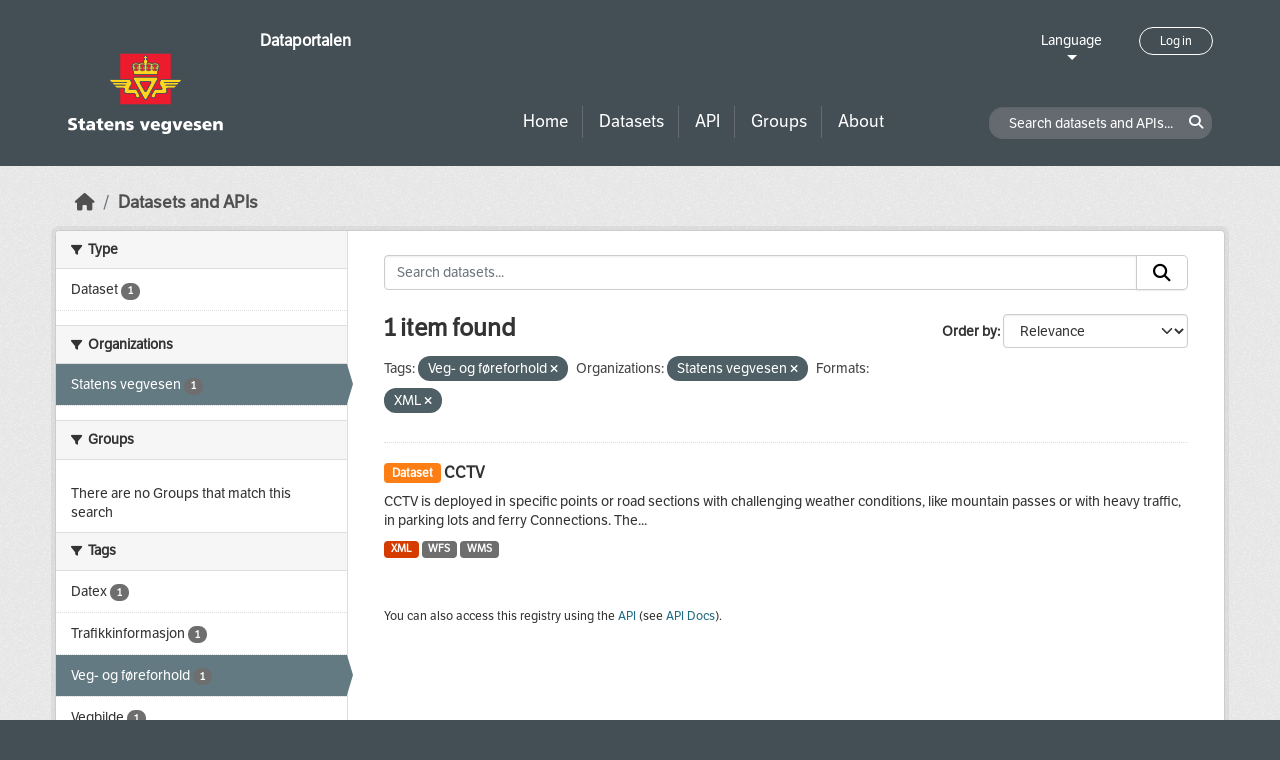

--- FILE ---
content_type: text/html; charset=utf-8
request_url: https://dataut.vegvesen.no/en/dataset/?tags=Veg-+og+f%C3%B8reforhold&organization=statens-vegvesen&res_format=XML
body_size: 20784
content:
<!DOCTYPE html>
<!--[if IE 9]> <html lang="en" class="ie9"> <![endif]-->
<!--[if gt IE 8]><!--> <html lang="en"  > <!--<![endif]-->
  <head>
    <meta charset="utf-8" />
      <meta name="csrf_field_name" content="_csrf_token" />
      <meta name="_csrf_token" content="ImE0M2ZjYjcxNDNhOGNjZTkxMWZlMGY4ZDI0NzZkMmNhZjM1MjU3NDEi.aWiTYA.BSDGtSw0UVdfoVOOWTgF0M9X6pA" />

      <meta name="generator" content="ckan 2.11.3" />
      <meta name="viewport" content="width=device-width, initial-scale=1.0">
    <title>Dataset - Dataportalen</title>

    
    
    <link rel="shortcut icon" href="/uploads/admin/favicon.ico" />
    
    
        <link rel="alternate" type="text/n3" href="https://dataut.vegvesen.no/en/catalog.n3"/>
        <link rel="alternate" type="text/turtle" href="https://dataut.vegvesen.no/en/catalog.ttl"/>
        <link rel="alternate" type="application/rdf+xml" href="https://dataut.vegvesen.no/en/catalog.xml"/>
        <link rel="alternate" type="application/ld+json" href="https://dataut.vegvesen.no/en/catalog.jsonld"/>
    


    
  
    
  
      
      
      
    
  

    

  



    
    <link href="/webassets/ckanext-permissions/b8f7c37d-permission-manager.css" rel="stylesheet"/>
<link href="/webassets/base/51d427fe_main.css" rel="stylesheet"/>
<link href="/webassets/ckanext-activity/8dd77216_activity.css" rel="stylesheet"/>
<link href="/webassets/ckanext-nora/6557edea_main.css" rel="stylesheet"/>
<link href="/webassets/ckanext-scheming/728ec589_scheming_css.css" rel="stylesheet"/>
    
    

  </head>

  
  <body data-site-root="https://dataut.vegvesen.no/" data-locale-root="https://dataut.vegvesen.no/en/" >

    
    <div class="visually-hidden-focusable"><a href="#content">Skip to main content</a></div>
  

  
    


    
	
    

    <header class="masthead nora-header">
		  
		<div class="container two-sections">
			<div class="row">
				<div class="col-sm-3">
					<div class="logo-section">
					
						<h1 class="logo-description">
						<a href="/en/">Dataportalen</a>
						</h1>
						
							<a class="logo" href="/en/">
								<img src="/uploads/admin/2019-11-18-111751.474027svv-logo-graa-topp.svg" alt="Dataportalen" title="Dataportalen" />
							</a>
						
					
					<nav class="navbar navbar-expand-lg navbar-light three-bars-btn">
					<button class="navbar-toggler collapsed" type="button" data-bs-toggle="collapse" data-bs-target="#main-navigation-toggle"
					aria-controls="main-navigation-toggle" aria-expanded="false" aria-label="Toggle navigation">
					<span class="fa fa-bars"></span>
					</button>
				</nav>
					</div>
				</div>
				<div class="col-sm-9">
					<div class="top-section">
						<div class="language-block">
							<a class="language-changer" href="">
							Language
							</a>
							
							<ul class="lang-list">
								
									<li class="lang-item " >
									<a href="/nb/dataset/?tags=Veg-+og+f%C3%B8reforhold&amp;organization=statens-vegvesen&amp;res_format=XML">
										norsk bokmål
									</a>
									</li>
								
									<li class="lang-item active" >
									<a href="/en/dataset/?tags=Veg-+og+f%C3%B8reforhold&amp;organization=statens-vegvesen&amp;res_format=XML">
										English
									</a>
									</li>
								
								<li>
									<a href=""></a>
								</li>
							</ul>
						</div>
						
							<div class="login-and-lang">
							<a href="/en/user/login" class="user-login-btn">Log in</a>
							</div>
						
					</div>
					<div class="bottom-section">
						<div class="row">
							<div class="col-md-8">
								<nav class="navbar-expand-lg">
									<div class="main-navbar collapse navbar-collapse" id="main-navigation-toggle">
										
											<nav class="section navigation">
											<ul class="nav nav-pills">
												
												<li><a href="/en/">Home</a></li>
												<li>
													<a href="/en/dataset/?type=dataset">
														Datasets
													</a>
												</li>
												<li>
													<a href="/en/dataset/?type=dataservice">
														API
													</a>
												</li>
												<li><a href="/en/group/">Groups</a></li>
												<li><a href="/en/about">About</a></li>
												
											</ul>
											</nav>
										
										</div>
								</nav>
							</div>
							<div class="col-md-4">
								<div class="search-dataset">
								
									<form class="section site-search simple-input" action="/en/dataset/" method="get">
									<div class="field">
										<label for="field-sitewide-search">Search datasets and APIs</label>
										<input id="field-sitewide-search" type="text" class="form-control" name="q" placeholder="Search datasets and APIs..." />
										<button class="btn-search" type="submit"><i class="fa fa-search"></i></button>
									</div>
									</form>
								
								</div>
							</div>
						</div>
					</div>
				</div>
			</div>
		</div>
    </header>


  
    <div class="main">
      <div id="content" class="container">
        
          
            <div class="flash-messages">
              
                
              
            </div>
          

          
            <div class="toolbar" role="navigation" aria-label="Breadcrumb">
              
                
                  <ol class="breadcrumb">
                    
<li class="home"><a href="/en/" aria-label="Home"><i class="fa fa-home"></i><span> Home</span></a></li>
                    

  <li class="active"><a href="/en/dataset/?highlight_actions=new+index">Datasets and APIs</a></li>


                  </ol>
                
              
            </div>
          

          <div class="row wrapper">
            
            
            

            
    
        <aside class="secondary col-sm-3">
            
                <div class="filters">
                <div>
                    
                    

    
    
	
	    
		<section class="module module-narrow module-shallow">
		    
			<h2 class="module-heading">
			    <i class="fa fa-filter"></i>
			    Type
			</h2>
		    
		    
  
  
    <nav>
      <ul class="list-unstyled nav nav-simple nav-facet">
          
            
          
        
          
          
          
          
            <li class="nav-item">
              <a href="/en/dataset/?tags=Veg-+og+f%C3%B8reforhold&amp;organization=statens-vegvesen&amp;res_format=XML&amp;type=dataset" title="">
                <span class="item-label">Dataset</span>
                <span class="d-none separator"> - </span>
                <span class="item-count badge">1</span>
              </a>
            </li>
        
      </ul>
    </nav>

    <p class="module-footer">
      
        
      
    </p>
  
  

		</section>
	    
	
    

                    
                    

    
    
	
	    
		<section class="module module-narrow module-shallow">
		    
			<h2 class="module-heading">
			    <i class="fa fa-filter"></i>
			    Organizations
			</h2>
		    
		    
  
  
    <nav>
      <ul class="list-unstyled nav nav-simple nav-facet">
          
        
          
          
          
          
            <li class="nav-item active">
              <a href="/en/dataset/?tags=Veg-+og+f%C3%B8reforhold&amp;res_format=XML" title="">
                <span class="item-label">Statens vegvesen</span>
                <span class="d-none separator"> - </span>
                <span class="item-count badge">1</span>
              </a>
            </li>
        
      </ul>
    </nav>

    <p class="module-footer">
      
        
      
    </p>
  
  

		</section>
	    
	
    

                    
                    

    
    
	
	    
		<section class="module module-narrow module-shallow">
		    
			<h2 class="module-heading">
			    <i class="fa fa-filter"></i>
			    Groups
			</h2>
		    
		    
  
  
    <p class="module-content empty">There are no Groups that match this search</p>
  
  

		</section>
	    
	
    

                    
                    

    
    
	
	    
		<section class="module module-narrow module-shallow">
		    
			<h2 class="module-heading">
			    <i class="fa fa-filter"></i>
			    Tags
			</h2>
		    
		    
  
  
    <nav>
      <ul class="list-unstyled nav nav-simple nav-facet">
          
        
          
          
          
          
            <li class="nav-item">
              <a href="/en/dataset/?tags=Veg-+og+f%C3%B8reforhold&amp;organization=statens-vegvesen&amp;res_format=XML&amp;tags=Datex" title="">
                <span class="item-label">Datex</span>
                <span class="d-none separator"> - </span>
                <span class="item-count badge">1</span>
              </a>
            </li>
        
          
          
          
          
            <li class="nav-item">
              <a href="/en/dataset/?tags=Veg-+og+f%C3%B8reforhold&amp;organization=statens-vegvesen&amp;res_format=XML&amp;tags=Trafikkinformasjon" title="">
                <span class="item-label">Trafikkinformasjon</span>
                <span class="d-none separator"> - </span>
                <span class="item-count badge">1</span>
              </a>
            </li>
        
          
          
          
          
            <li class="nav-item active">
              <a href="/en/dataset/?organization=statens-vegvesen&amp;res_format=XML" title="">
                <span class="item-label">Veg- og føreforhold</span>
                <span class="d-none separator"> - </span>
                <span class="item-count badge">1</span>
              </a>
            </li>
        
          
          
          
          
            <li class="nav-item">
              <a href="/en/dataset/?tags=Veg-+og+f%C3%B8reforhold&amp;organization=statens-vegvesen&amp;res_format=XML&amp;tags=Vegbilde" title="">
                <span class="item-label">Vegbilde</span>
                <span class="d-none separator"> - </span>
                <span class="item-count badge">1</span>
              </a>
            </li>
        
      </ul>
    </nav>

    <p class="module-footer">
      
        
      
    </p>
  
  

		</section>
	    
	
    

                    
                    

    
    
	
	    
		<section class="module module-narrow module-shallow">
		    
			<h2 class="module-heading">
			    <i class="fa fa-filter"></i>
			    Formats
			</h2>
		    
		    
  
  
    <nav>
      <ul class="list-unstyled nav nav-simple nav-facet">
          
        
          
          
          
          
            <li class="nav-item">
              <a href="/en/dataset/?tags=Veg-+og+f%C3%B8reforhold&amp;organization=statens-vegvesen&amp;res_format=XML&amp;res_format=WFS" title="">
                <span class="item-label">WFS</span>
                <span class="d-none separator"> - </span>
                <span class="item-count badge">1</span>
              </a>
            </li>
        
          
          
          
          
            <li class="nav-item">
              <a href="/en/dataset/?tags=Veg-+og+f%C3%B8reforhold&amp;organization=statens-vegvesen&amp;res_format=XML&amp;res_format=WMS" title="">
                <span class="item-label">WMS</span>
                <span class="d-none separator"> - </span>
                <span class="item-count badge">1</span>
              </a>
            </li>
        
          
          
          
          
            <li class="nav-item active">
              <a href="/en/dataset/?tags=Veg-+og+f%C3%B8reforhold&amp;organization=statens-vegvesen" title="">
                <span class="item-label">XML</span>
                <span class="d-none separator"> - </span>
                <span class="item-count badge">1</span>
              </a>
            </li>
        
      </ul>
    </nav>

    <p class="module-footer">
      
        
      
    </p>
  
  

		</section>
	    
	
    

                    
                    

    
    
	
	    
		<section class="module module-narrow module-shallow">
		    
			<h2 class="module-heading">
			    <i class="fa fa-filter"></i>
			    Licenses
			</h2>
		    
		    
  
  
    <nav>
      <ul class="list-unstyled nav nav-simple nav-facet">
          
        
          
          
          
          
            <li class="nav-item">
              <a href="/en/dataset/?tags=Veg-+og+f%C3%B8reforhold&amp;organization=statens-vegvesen&amp;res_format=XML&amp;license_id=NLOD" title="Norsk lisens for offentlige data (NLOD)">
                <span class="item-label">Norsk lisens for...</span>
                <span class="d-none separator"> - </span>
                <span class="item-count badge">1</span>
              </a>
            </li>
        
      </ul>
    </nav>

    <p class="module-footer">
      
        
      
    </p>
  
  

		</section>
	    
	
    

                    
                    

    
    
	
	    
		<section class="module module-narrow module-shallow">
		    
			<h2 class="module-heading">
			    <i class="fa fa-filter"></i>
			    Access Rights
			</h2>
		    
		    
  
  
    <nav>
      <ul class="list-unstyled nav nav-simple nav-facet">
          
            
            
          
        
          
          
          
          
            <li class="nav-item">
              <a href="/en/dataset/?tags=Veg-+og+f%C3%B8reforhold&amp;organization=statens-vegvesen&amp;res_format=XML&amp;access_rights=http%3A%2F%2Fpublications.europa.eu%2Fresource%2Fauthority%2Faccess-right%2FPUBLIC" title="">
                <span class="item-label">public</span>
                <span class="d-none separator"> - </span>
                <span class="item-count badge">1</span>
              </a>
            </li>
        
      </ul>
    </nav>

    <p class="module-footer">
      
        
      
    </p>
  
  

		</section>
	    
	
    

                    
                </div>
                <a class="close no-text hide-filters"><i class="fa fa-times-circle"></i><span class="text">close</span></a>
                </div>
            
        </aside>
    


            
<div class="primary col-sm-9 col-xs-12" role="main">
    
    <section class="module">
      <div class="module-content">
        
          
        
        
          
          
          







<form id="dataset-search-form" class="search-form" method="get" data-module="select-switch">

  
<div class="input-group search-input-group">
  <input aria-label="Search datasets..." id="field-giant-search" type="text" class="form-control input-lg" name="q" value="" autocomplete="off" placeholder="Search datasets...">
  
  <span class="input-group-btn">
    <button class="btn btn-default btn-lg" type="submit" value="search" aria-label="Submit">
      <i class="fa fa-search"></i>
    </button>
  </span>
  
</div>


  
    <span>






<input type="hidden" name="tags" value="Veg- og føreforhold" />





<input type="hidden" name="organization" value="statens-vegvesen" />





<input type="hidden" name="res_format" value="XML" />



</span>
  

  
    
      <div class="form-group control-order-by">
        <label for="field-order-by">Order by</label>
        <select id="field-order-by" name="sort" class="form-control form-select">
          
            
              <option value="score desc, metadata_modified desc" selected="selected">Relevance</option>
            
          
            
              <option value="title_string asc">Name Ascending</option>
            
          
            
              <option value="title_string desc">Name Descending</option>
            
          
            
              <option value="metadata_modified desc">Last Modified</option>
            
          
            
          
        </select>
        
        <button class="btn btn-default js-hide" type="submit">Go</button>
        
      </div>
    
  

  
  
    <h2>
  
    
    
    
    

  1 item found</h2>
  


  

  <p class="filter-list">
    
      
      <span class="facet">Tags:</span>
      

      
        <span class="filtered pill">
              Veg- og føreforhold
            
          <a href="/en/dataset/?organization=statens-vegvesen&amp;res_format=XML" class="remove" title="Remove"><i class="fa fa-times"></i></a>
        </span>
      
    
      
      <span class="facet">Organizations:</span>
      

      
        <span class="filtered pill">
              Statens vegvesen
            
          <a href="/en/dataset/?tags=Veg-+og+f%C3%B8reforhold&amp;res_format=XML" class="remove" title="Remove"><i class="fa fa-times"></i></a>
        </span>
      
    
      
      <span class="facet">Formats:</span>
      

      
        <span class="filtered pill">
              XML
            
          <a href="/en/dataset/?tags=Veg-+og+f%C3%B8reforhold&amp;organization=statens-vegvesen" class="remove" title="Remove"><i class="fa fa-times"></i></a>
        </span>
      
    
  </p>
  <a class="show-filters btn btn-default">Filter Results</a>



</form>




        
        
          

  
    <ul class="dataset-list list-unstyled">
    	
	      
	        




  <li class="dataset-item">
    
      <div class="dataset-content">
        
          <h2 class="dataset-heading">
            
              
            
            
	
		<span class="badge bg-warning">
			Dataset
		</span>
	

	<a href="/en/dataset/webkamera">
		CCTV
	</a>

            
              
            
          </h2>
        
        
	
	
		<div>CCTV is deployed in specific points or road sections with challenging weather conditions, like mountain passes or with heavy traffic, in parking lots and ferry Connections. The...</div>
	

      </div>
      
        
          
            <ul class="dataset-resources list-unstyled">
              
                
                <li>
                  <a href="/en/dataset/webkamera" class="badge badge-default" data-format="xml">XML</a>
                </li>
                
                <li>
                  <a href="/en/dataset/webkamera" class="badge badge-default" data-format="wfs">WFS</a>
                </li>
                
                <li>
                  <a href="/en/dataset/webkamera" class="badge badge-default" data-format="wms">WMS</a>
                </li>
                
              
            </ul>
          
        
      
    
  </li>

	      
	    
    </ul>
  

        
      </div>

      
        
      
    </section>

    
      <section class="module">
        <div class="module-content">
          
            
              <small>
                
                
                
              You can also access this registry using the <a href="/en/api/3">API</a> (see <a href="http://docs.ckan.org/en/2.11/api/">API Docs</a>).
              </small>
            
          
        </div>
      </section>
    
  
</div>

          </div>
        
      </div>
    </div>
  
    <footer class="site-footer nora-footer">
  <div class="container">
    <div class="row">
      <div class="col-sm-4 col-xs-12 footer-block">
          <ul class="list-unstyled">
            
              <li><a href="/en/about">About Dataportalen</a></li>
              <li><a href="https://uustatus.no/nb/erklaringer/publisert/ba64b646-e781-42a3-a453-fda61d5d82a6" target="_blank">Accessibility report</a></li>
              <li><a href="/en/about">Privacy policy and cookies</a></li>
            
          </ul>
      </div>
      <div class="col-sm-4 col-xs-12 footer-block">
          <ul class="list-unstyled">
            
              
              <li><a href="http://docs.ckan.org/en/2.11/api/">CKAN API</a></li>
              <li><a href="http://www.ckan.org/">CKAN Association</a></li>
            
          </ul>
      </div>
      <div class="col-sm-4 col-xs-12 footer-block">
          <div class="powered-by">
              Powered by <a class="hide-text ckan-footer-logo" href="http://ckan.org"><img src="../base/images/ckan-logo.png"></a>
          </div>
      </div>
    </div>
  </div>
</footer>
  
  
  
  
  
	
    
	


  

    
    <link href="/webassets/vendor/f3b8236b_select2.css" rel="stylesheet"/>
<link href="/webassets/vendor/53df638c_fontawesome.css" rel="stylesheet"/>
    <script src="/webassets/vendor/240e5086_jquery.js" type="text/javascript"></script>
<script src="/webassets/vendor/773d6354_vendor.js" type="text/javascript"></script>
<script src="/webassets/vendor/6d1ad7e6_bootstrap.js" type="text/javascript"></script>
<script src="/webassets/vendor/529a0eb7_htmx.js" type="text/javascript"></script>
<script src="/webassets/base/a65ea3a0_main.js" type="text/javascript"></script>
<script src="/webassets/base/b1def42f_ckan.js" type="text/javascript"></script>
<script src="/webassets/ckanext-nora/c5cf5506_nora.js" type="text/javascript"></script>
<script src="/webassets/activity/0fdb5ee0_activity.js" type="text/javascript"></script>
  </body>
</html>